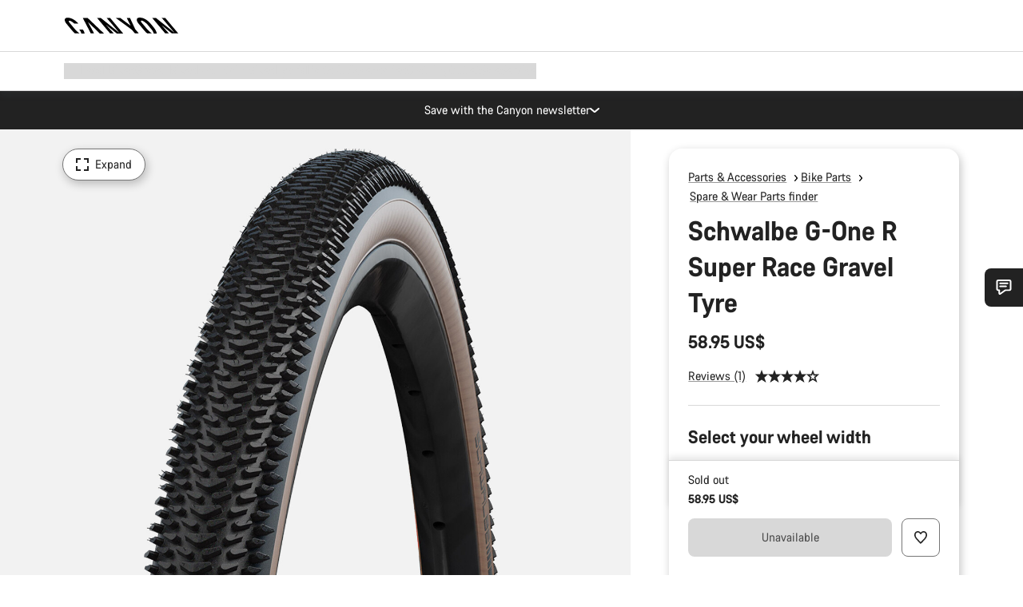

--- FILE ---
content_type: text/javascript; charset=utf-8
request_url: https://e.cquotient.com/recs/bcml-RoW/product-to-product-spareparts?callback=CQuotient._callback0&_=1769233378832&_device=mac&userId=&cookieId=bePTQUHRaFMWxDZHVtbk9cc5zM&emailId=&anchors=id%3A%3A9102209%7C%7Csku%3A%3A10011095%7C%7Ctype%3A%3A%7C%7Calt_id%3A%3A&slotId=pdp-recommendations-product-06&slotConfigId=pdp-recommendations-product-06&slotConfigTemplate=slots%2Frecommendation%2Fcatalog_recommendations.isml&ccver=1.03&realm=BCML&siteId=RoW&instanceType=prd&v=v3.1.3&json=%7B%22userId%22%3A%22%22%2C%22cookieId%22%3A%22bePTQUHRaFMWxDZHVtbk9cc5zM%22%2C%22emailId%22%3A%22%22%2C%22anchors%22%3A%5B%7B%22id%22%3A%229102209%22%2C%22sku%22%3A%2210011095%22%2C%22type%22%3A%22%22%2C%22alt_id%22%3A%22%22%7D%5D%2C%22slotId%22%3A%22pdp-recommendations-product-06%22%2C%22slotConfigId%22%3A%22pdp-recommendations-product-06%22%2C%22slotConfigTemplate%22%3A%22slots%2Frecommendation%2Fcatalog_recommendations.isml%22%2C%22ccver%22%3A%221.03%22%2C%22realm%22%3A%22BCML%22%2C%22siteId%22%3A%22RoW%22%2C%22instanceType%22%3A%22prd%22%2C%22v%22%3A%22v3.1.3%22%7D
body_size: 644
content:
/**/ typeof CQuotient._callback0 === 'function' && CQuotient._callback0({"product-to-product-spareparts":{"displayMessage":"product-to-product-spareparts","recs":[{"id":"9101410","product_name":"Schwalbe G-One Allround Super Ground 27.5\" & 28\" Reifen","image_url":"https://canyon.com/dw/image/v2/BCML_PRD/on/demandware.static/-/Sites-canyon-master/default/dwae259025/images/full/9101410_Sc/2020/9101410_Schwalbe_G_One_Allround_Super_Ground_Gravelreifen.png","product_url":"https://canyon.com/fahrradzubehoer/fahrradteile/canyon-ersatzteile/schwalbe-g-one-allround-super-ground-27.5-and-28-reifen/9101410.html"},{"id":"9100965","product_name":"Conti 28” 32 – 47 mm Schlauch für Gravel/Cyclocross","image_url":"https://canyon.com/dw/image/v2/BCML_PRD/on/demandware.static/-/Sites-canyon-master/default/dw26d6db74/images/full/168325_Con/2019/168325_Continental_Tube_Schlauch_Cross_28_SV42.png","product_url":"https://canyon.com/fahrradzubehoer/fahrradteile/canyon-ersatzteile/conti-28%E2%80%9D--32-%E2%80%93-47-mm-schlauch-fuer-gravel%2Fcyclocross/9100965.html"},{"id":"9101940","product_name":"Pirelli Cinturato H 27.5\" & 28\" 45mm Gravel Reifen","image_url":"https://canyon.com/dw/image/v2/BCML_PRD/on/demandware.static/-/Sites-canyon-master/default/dwb0d50c40/images/full/9101940_Pi/2023/9101940_Pirelli_Cinturato__GRAVEL_H_45-622_45-584_FULL.png","product_url":"https://canyon.com/fahrradzubehoer/fahrradteile/canyon-ersatzteile/pirelli-cinturato-h-27.5-and-28-45mm-gravel-reifen/9101940.html"},{"id":"9101938","product_name":"Continental GP 5000S TR TL 27.5\" & 28\" Rennradreifen","image_url":"https://canyon.com/dw/image/v2/BCML_PRD/on/demandware.static/-/Sites-canyon-master/default/dw2cd8f04e/images/full/10011059/2022/10011059.png","product_url":"https://canyon.com/fahrradzubehoer/fahrradteile/canyon-ersatzteile/continental-gp-5000s-tr-tl-27.5-and-28-rennradreifen/9101938.html"}],"recoUUID":"9a483723-8757-43e7-81e5-dbc3df1403fb"}});